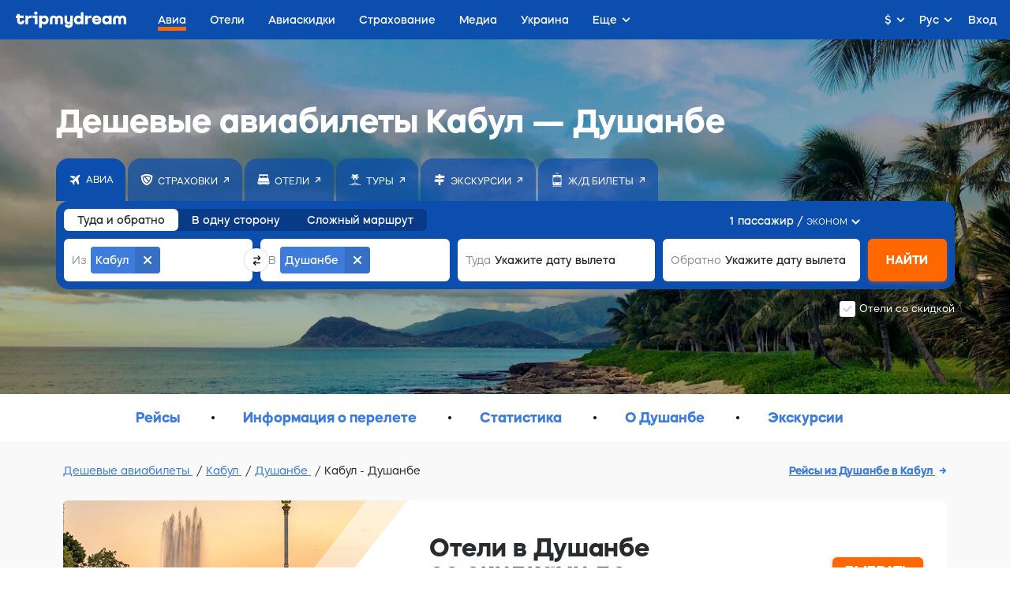

--- FILE ---
content_type: text/html;charset=utf-8
request_url: https://tripmydream.com/auth?
body_size: 301
content:
      <!DOCTYPE html>
      <html lang="en">
      <body>
          <script>
              window.parent.postMessage('{"success":true,"response":"guest","params":{"sess":"783213e18996e70af9540da854d12c762aa0c29476c793eaa9527152b18d059d","hash":"fd6c52c2c9b0aae800d097dbadef748c53f1bc202eccdf3150c5909ec5c2f762"}}', '*');
          </script>
      </body>
      </html>